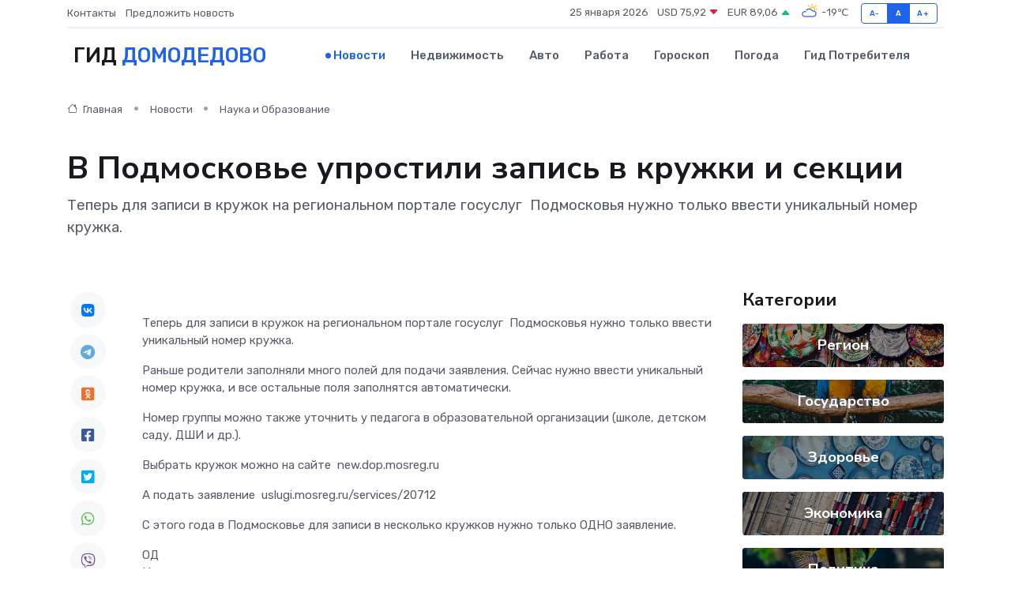

--- FILE ---
content_type: text/html; charset=utf-8
request_url: https://www.google.com/recaptcha/api2/aframe
body_size: 270
content:
<!DOCTYPE HTML><html><head><meta http-equiv="content-type" content="text/html; charset=UTF-8"></head><body><script nonce="j5580C49nkLzvPHW9UYDWQ">/** Anti-fraud and anti-abuse applications only. See google.com/recaptcha */ try{var clients={'sodar':'https://pagead2.googlesyndication.com/pagead/sodar?'};window.addEventListener("message",function(a){try{if(a.source===window.parent){var b=JSON.parse(a.data);var c=clients[b['id']];if(c){var d=document.createElement('img');d.src=c+b['params']+'&rc='+(localStorage.getItem("rc::a")?sessionStorage.getItem("rc::b"):"");window.document.body.appendChild(d);sessionStorage.setItem("rc::e",parseInt(sessionStorage.getItem("rc::e")||0)+1);localStorage.setItem("rc::h",'1769345116493');}}}catch(b){}});window.parent.postMessage("_grecaptcha_ready", "*");}catch(b){}</script></body></html>